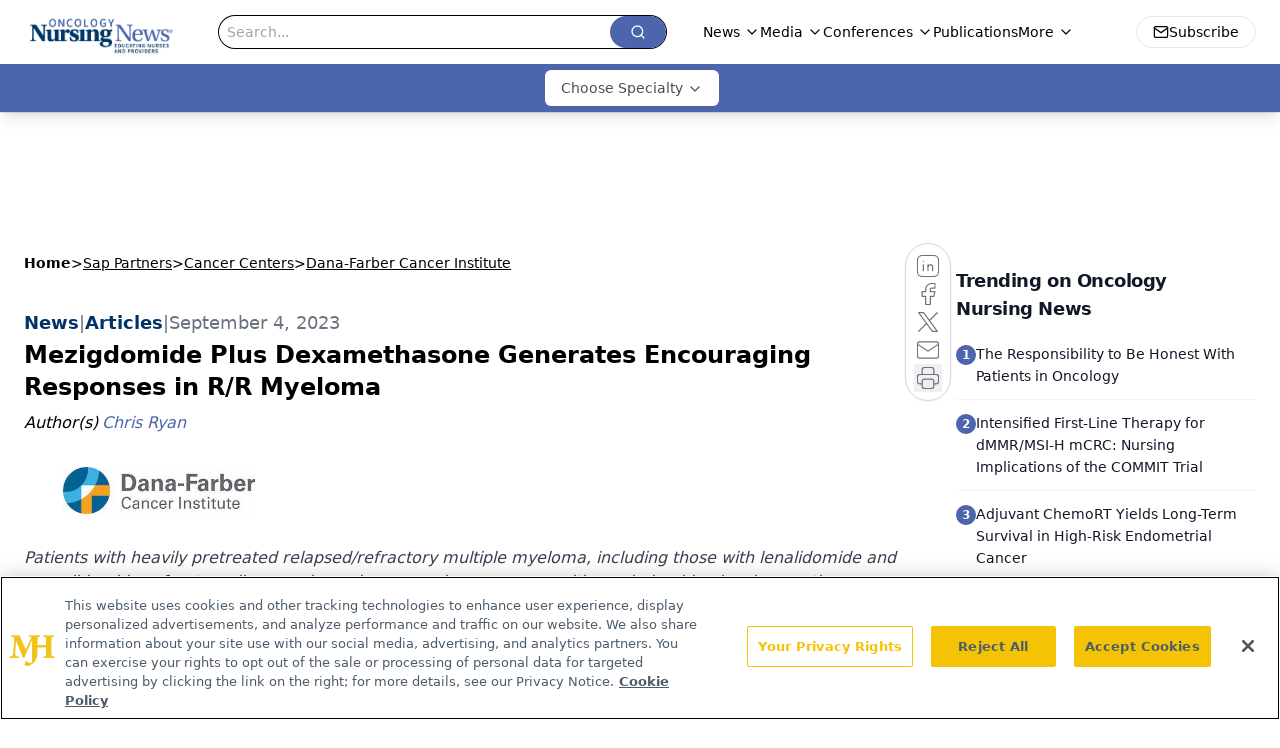

--- FILE ---
content_type: text/html; charset=utf-8
request_url: https://www.google.com/recaptcha/api2/aframe
body_size: 180
content:
<!DOCTYPE HTML><html><head><meta http-equiv="content-type" content="text/html; charset=UTF-8"></head><body><script nonce="nNpaJQ-pgm-KUd8ddA9omA">/** Anti-fraud and anti-abuse applications only. See google.com/recaptcha */ try{var clients={'sodar':'https://pagead2.googlesyndication.com/pagead/sodar?'};window.addEventListener("message",function(a){try{if(a.source===window.parent){var b=JSON.parse(a.data);var c=clients[b['id']];if(c){var d=document.createElement('img');d.src=c+b['params']+'&rc='+(localStorage.getItem("rc::a")?sessionStorage.getItem("rc::b"):"");window.document.body.appendChild(d);sessionStorage.setItem("rc::e",parseInt(sessionStorage.getItem("rc::e")||0)+1);localStorage.setItem("rc::h",'1769099881394');}}}catch(b){}});window.parent.postMessage("_grecaptcha_ready", "*");}catch(b){}</script></body></html>

--- FILE ---
content_type: text/plain; charset=utf-8
request_url: https://fp.oncnursingnews.com/tihm_M/E9gIrU/Afs5w/1?q=vnFC4dZv8NpwPrIAgVP2
body_size: -57
content:
jG90DDCY9xBSYJ3bAa0icjDr7vji808sHLQ0t+Zgv4xR9z7D33ZcYzx1/PieE/If5wFSEAPNhkkTfzycjJXAwfl4s7AiZw==

--- FILE ---
content_type: application/javascript
request_url: https://api.lightboxcdn.com/z9gd/43400/www.oncnursingnews.com/jsonp/z?cb=1769099869278&dre=l&callback=jQuery112406056749478623957_1769099869258&_=1769099869259
body_size: 923
content:
jQuery112406056749478623957_1769099869258({"success":true,"dre":"l","response":"[base64].l4AH3909N5qAFJtsAPHA4g9im2Dsj2xXgASVAA9ABWAD9HKdsrBZKgoVCbgA3YFiYEAM2B6WCjn4jC0Jk4yLAAHcsdQACpadLUU4AJU4204YBuEGBjER-2owO2iIAjnsRqcAEK8awAaxuFHUXxe234r28rwoe3UpwWjE4zhuYA5vGOFGB.H4wLYwK0p0xFAA8iYxdRjt4OTztkixGJXly.v8KNqxMiDuljmJTgARWjCsCcdJ3OW6sQKsQS7ZCY7siiJigADz26Q5wq-Nu2CqEwO84OhsAU8jFLoJwIonwoOd4wLIaKxwhOAEkJFZkUthJZjqjtiMvu9-O8uXrXul3WI5cLzpdrmKjstTnFwox-OoxDBEgpkApVkA__"});